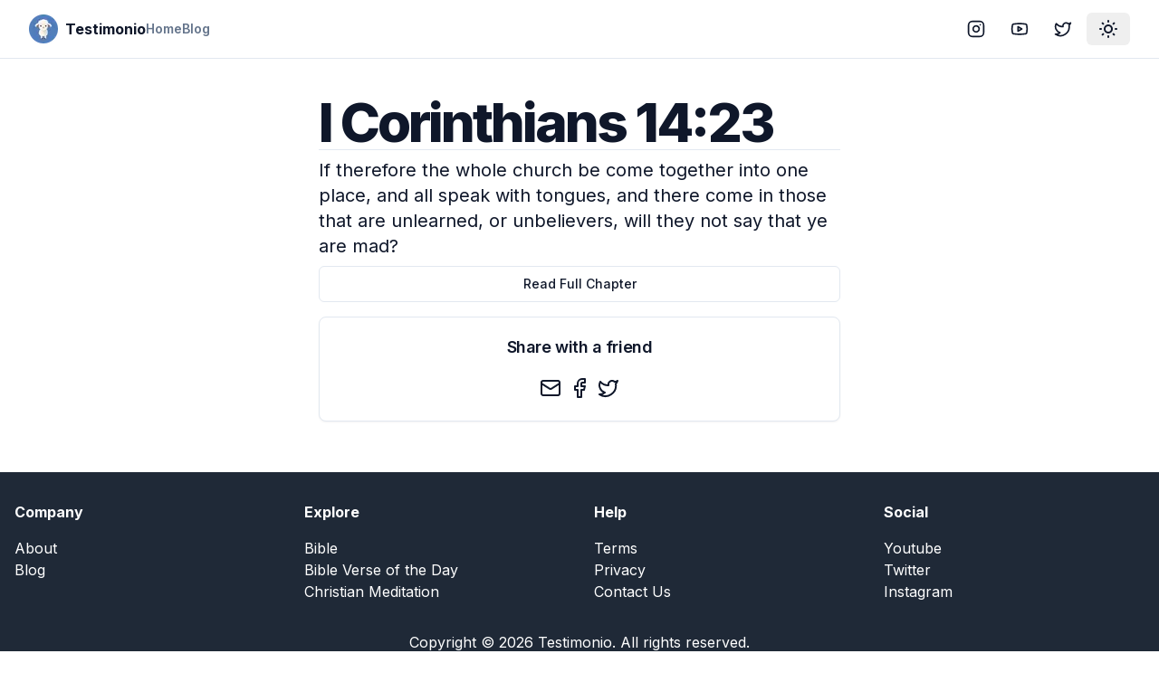

--- FILE ---
content_type: text/html; charset=utf-8
request_url: https://testimon.io/bible/i-corinthians-14-23
body_size: 7546
content:
<!DOCTYPE html><html lang="en"><head><meta charSet="utf-8"/><meta name="viewport" content="width=device-width, initial-scale=1"/><link rel="stylesheet" href="/_next/static/css/51af92620e4e7c5c.css" data-precedence="next"/><link rel="preload" as="script" fetchPriority="low" href="/_next/static/chunks/webpack-e3547b6bbf39aee1.js"/><script src="/_next/static/chunks/4bd1b696-c023c6e3521b1417.js" async=""></script><script src="/_next/static/chunks/255-cb395327542b56ef.js" async=""></script><script src="/_next/static/chunks/main-app-f9b5d20365cb8be2.js" async=""></script><script src="/_next/static/chunks/356-15d308d6d77f4731.js" async=""></script><script src="/_next/static/chunks/619-9168df9c2a29b74b.js" async=""></script><script src="/_next/static/chunks/290-066cfddbeb66603d.js" async=""></script><script src="/_next/static/chunks/327-4eaa39db1bc57d38.js" async=""></script><script src="/_next/static/chunks/app/layout-f34b68a3177ca1bc.js" async=""></script><script src="/_next/static/chunks/137-df78b0234ca7c7d5.js" async=""></script><script src="/_next/static/chunks/app/bible/%5Bslug%5D/page-7c075531adeffd0e.js" async=""></script><script src="/_next/static/chunks/338-1a0ac90ff322a19f.js" async=""></script><script src="/_next/static/chunks/app/page-affd2fae90b6871a.js" async=""></script><link rel="preload" href="https://www.googletagmanager.com/gtag/js?id=UA-89083370-1" as="script"/><meta name="next-size-adjust" content=""/><meta name="theme-color" media="(prefers-color-scheme: light)" content="white"/><meta name="theme-color" media="(prefers-color-scheme: dark)" content="black"/><script src="/_next/static/chunks/polyfills-42372ed130431b0a.js" noModule=""></script></head><body class="min-h-screen bg-background font-sans antialiased __variable_f367f3"><div hidden=""><!--$?--><template id="B:0"></template><!--/$--></div><script>((a,b,c,d,e,f,g,h)=>{let i=document.documentElement,j=["light","dark"];function k(b){var c;(Array.isArray(a)?a:[a]).forEach(a=>{let c="class"===a,d=c&&f?e.map(a=>f[a]||a):e;c?(i.classList.remove(...d),i.classList.add(f&&f[b]?f[b]:b)):i.setAttribute(a,b)}),c=b,h&&j.includes(c)&&(i.style.colorScheme=c)}if(d)k(d);else try{let a=localStorage.getItem(b)||c,d=g&&"system"===a?window.matchMedia("(prefers-color-scheme: dark)").matches?"dark":"light":a;k(d)}catch(a){}})("class","theme","system",null,["light","dark"],null,true,true)</script><div class="relative flex min-h-screen flex-col"><header class="sticky top-0 z-40 w-full border-b bg-background"><div class="container flex h-16 items-center space-x-4 sm:justify-between sm:space-x-0"><div class="flex gap-6 md:gap-10"><a class="items-center space-x-2 md:flex" href="/"><img alt="Logo" loading="lazy" width="32" height="32" decoding="async" data-nimg="1" style="color:transparent" srcSet="/_next/image?url=%2Flogo.png&amp;w=32&amp;q=75 1x, /_next/image?url=%2Flogo.png&amp;w=64&amp;q=75 2x" src="/_next/image?url=%2Flogo.png&amp;w=64&amp;q=75"/><span class="hidden font-bold md:inline-block">Testimonio</span></a><nav class="hidden gap-6 md:flex"><a class="flex items-center text-lg font-semibold text-muted-foreground sm:text-sm" href="/">Home</a><a class="flex items-center text-lg font-semibold text-muted-foreground sm:text-sm" href="/blog">Blog</a></nav></div><div class="flex flex-1 items-center justify-end space-x-4"><nav class="flex items-center space-x-1"><a target="_blank" rel="noreferrer" href="https://instagram.com/GoTestimonio"><div class="inline-flex items-center justify-center rounded-md text-sm font-medium transition-colors focus-visible:outline-none focus-visible:ring-2 focus-visible:ring-ring focus-visible:ring-offset-2 disabled:opacity-50 disabled:pointer-events-none ring-offset-background hover:bg-accent hover:text-accent-foreground h-9 px-3 rounded-md"><svg xmlns="http://www.w3.org/2000/svg" width="24" height="24" viewBox="0 0 24 24" fill="none" stroke="currentColor" stroke-width="2" stroke-linecap="round" stroke-linejoin="round" class="lucide lucide-instagram h-5 w-5"><rect width="20" height="20" x="2" y="2" rx="5" ry="5"></rect><path d="M16 11.37A4 4 0 1 1 12.63 8 4 4 0 0 1 16 11.37z"></path><line x1="17.5" x2="17.51" y1="6.5" y2="6.5"></line></svg><span class="sr-only">Instagram</span></div></a><a target="_blank" rel="noreferrer" href="https://www.youtube.com/@GoTestimonio"><div class="inline-flex items-center justify-center rounded-md text-sm font-medium transition-colors focus-visible:outline-none focus-visible:ring-2 focus-visible:ring-ring focus-visible:ring-offset-2 disabled:opacity-50 disabled:pointer-events-none ring-offset-background hover:bg-accent hover:text-accent-foreground h-9 px-3 rounded-md"><svg xmlns="http://www.w3.org/2000/svg" width="24" height="24" viewBox="0 0 24 24" fill="none" stroke="currentColor" stroke-width="2" stroke-linecap="round" stroke-linejoin="round" class="lucide lucide-youtube h-5 w-5"><path d="M2.5 17a24.12 24.12 0 0 1 0-10 2 2 0 0 1 1.4-1.4 49.56 49.56 0 0 1 16.2 0A2 2 0 0 1 21.5 7a24.12 24.12 0 0 1 0 10 2 2 0 0 1-1.4 1.4 49.55 49.55 0 0 1-16.2 0A2 2 0 0 1 2.5 17"></path><path d="m10 15 5-3-5-3z"></path></svg><span class="sr-only">YouTube</span></div></a><a target="_blank" rel="noreferrer" href="https://twitter.com/GoTestimonio"><div class="inline-flex items-center justify-center rounded-md text-sm font-medium transition-colors focus-visible:outline-none focus-visible:ring-2 focus-visible:ring-ring focus-visible:ring-offset-2 disabled:opacity-50 disabled:pointer-events-none ring-offset-background hover:bg-accent hover:text-accent-foreground h-9 px-3 rounded-md"><svg xmlns="http://www.w3.org/2000/svg" width="24" height="24" viewBox="0 0 24 24" fill="none" stroke="currentColor" stroke-width="2" stroke-linecap="round" stroke-linejoin="round" class="lucide lucide-twitter h-5 w-5"><path d="M22 4s-.7 2.1-2 3.4c1.6 10-9.4 17.3-18 11.6 2.2.1 4.4-.6 6-2C3 15.5.5 9.6 3 5c2.2 2.6 5.6 4.1 9 4-.9-4.2 4-6.6 7-3.8 1.1 0 3-1.2 3-1.2z"></path></svg><span class="sr-only">Twitter</span></div></a><button class="inline-flex items-center justify-center text-sm font-medium transition-colors focus-visible:outline-none focus-visible:ring-2 focus-visible:ring-ring focus-visible:ring-offset-2 disabled:opacity-50 disabled:pointer-events-none ring-offset-background hover:bg-accent hover:text-accent-foreground h-9 px-3 rounded-md"><svg xmlns="http://www.w3.org/2000/svg" width="24" height="24" viewBox="0 0 24 24" fill="none" stroke="currentColor" stroke-width="2" stroke-linecap="round" stroke-linejoin="round" class="lucide lucide-sun-medium rotate-0 scale-100 transition-all dark:-rotate-90 dark:scale-0"><circle cx="12" cy="12" r="4"></circle><path d="M12 3v1"></path><path d="M12 20v1"></path><path d="M3 12h1"></path><path d="M20 12h1"></path><path d="m18.364 5.636-.707.707"></path><path d="m6.343 17.657-.707.707"></path><path d="m5.636 5.636.707.707"></path><path d="m17.657 17.657.707.707"></path></svg><svg xmlns="http://www.w3.org/2000/svg" width="24" height="24" viewBox="0 0 24 24" fill="none" stroke="currentColor" stroke-width="2" stroke-linecap="round" stroke-linejoin="round" class="lucide lucide-moon absolute rotate-90 scale-0 transition-all dark:rotate-0 dark:scale-100"><path d="M12 3a6 6 0 0 0 9 9 9 9 0 1 1-9-9Z"></path></svg><span class="sr-only">Toggle theme</span></button></nav></div></div></header><div class="flex-1"><section class="container flex items-center justify-center gap-6 pb-8 pt-6 md:py-10"><div class="flex max-w-xl flex-col gap-6"><h1 class="text-3xl font-extrabold leading-tight tracking-tighter sm:text-3xl md:text-5xl lg:text-6xl">I Corinthians 14:23</h1><hr/><p class="my-2 text-lg sm:text-xl">If therefore the whole church be come together into one place, and all speak with tongues, and there come in those that are unlearned, or unbelievers, will they not say that ye are mad?</p><a class="inline-flex items-center justify-center rounded-md text-sm font-medium transition-colors focus-visible:outline-none focus-visible:ring-2 focus-visible:ring-ring focus-visible:ring-offset-2 disabled:opacity-50 disabled:pointer-events-none ring-offset-background border border-input hover:bg-accent hover:text-accent-foreground h-10 py-2 px-4" href="/bible/books/i corinthians-14">Read Full Chapter</a><div class="rounded-lg border bg-card text-card-foreground shadow-sm my-4"><div class="flex flex-col space-y-1.5 p-6"><h3 class="text-lg font-semibold leading-none tracking-tight text-center">Share with a friend</h3></div><div class="p-6 pt-0"><div class="flex w-full items-center justify-center space-x-2"><button class="react-share__ShareButton" style="background-color:transparent;border:none;padding:0;font:inherit;color:inherit;cursor:pointer"><svg xmlns="http://www.w3.org/2000/svg" width="24" height="24" viewBox="0 0 24 24" fill="none" stroke="currentColor" stroke-width="2" stroke-linecap="round" stroke-linejoin="round" class="lucide lucide-mail"><rect width="20" height="16" x="2" y="4" rx="2"></rect><path d="m22 7-8.97 5.7a1.94 1.94 0 0 1-2.06 0L2 7"></path></svg></button><button class="react-share__ShareButton" style="background-color:transparent;border:none;padding:0;font:inherit;color:inherit;cursor:pointer"><svg xmlns="http://www.w3.org/2000/svg" width="24" height="24" viewBox="0 0 24 24" fill="none" stroke="currentColor" stroke-width="2" stroke-linecap="round" stroke-linejoin="round" class="lucide lucide-facebook"><path d="M18 2h-3a5 5 0 0 0-5 5v3H7v4h3v8h4v-8h3l1-4h-4V7a1 1 0 0 1 1-1h3z"></path></svg></button><button class="react-share__ShareButton" style="background-color:transparent;border:none;padding:0;font:inherit;color:inherit;cursor:pointer"><svg xmlns="http://www.w3.org/2000/svg" width="24" height="24" viewBox="0 0 24 24" fill="none" stroke="currentColor" stroke-width="2" stroke-linecap="round" stroke-linejoin="round" class="lucide lucide-twitter"><path d="M22 4s-.7 2.1-2 3.4c1.6 10-9.4 17.3-18 11.6 2.2.1 4.4-.6 6-2C3 15.5.5 9.6 3 5c2.2 2.6 5.6 4.1 9 4-.9-4.2 4-6.6 7-3.8 1.1 0 3-1.2 3-1.2z"></path></svg></button></div></div></div></div></section><!--$?--><template id="B:1"></template><!--/$--></div><footer class="bg-gray-800 py-8 text-white"><div class="container mx-auto px-4"><div class="grid grid-cols-2 gap-8 md:grid-cols-4"><div><h5 class="mb-4 font-bold">Company</h5><ul><li><a class="hover:underline" href="/about">About</a></li><li><a class="hover:underline" href="/blog">Blog</a></li></ul></div><div><h5 class="mb-4 font-bold">Explore</h5><ul><li><a class="hover:underline" href="/bible">Bible</a></li><li><a class="hover:underline" href="/bible-verse-of-the-day">Bible Verse of the Day</a></li><li><a class="hover:underline" href="/what-is-christian-meditation">Christian Meditation</a></li></ul></div><div><h5 class="mb-4 font-bold">Help</h5><ul><li><a class="hover:underline" href="/terms">Terms</a></li><li><a class="hover:underline" href="/privacy">Privacy</a></li><li><a class="hover:underline" href="/contact">Contact Us</a></li></ul></div><div><h5 class="mb-4 font-bold">Social</h5><ul><li><a rel="noreferrer" target="_blank" href="https://www.youtube.com/@GoTestimonio" class="hover:underline">Youtube</a></li><li><a rel="noreferrer" target="_blank" href="/contact" class="hover:underline">Twitter</a></li><li><a rel="noreferrer" target="_blank" href="/contact" class="hover:underline">Instagram</a></li></ul></div></div><div class="mt-8 text-center"><p>Copyright © <!-- -->2026<!-- --> <!-- -->Testimonio<!-- -->. All rights reserved.</p></div></div></footer><div role="region" aria-label="Notifications (F8)" tabindex="-1" style="pointer-events:none"><ol tabindex="-1" class="fixed top-0 z-[100] flex max-h-screen w-full flex-col-reverse p-4 sm:bottom-0 sm:right-0 sm:top-auto sm:flex-col md:max-w-[420px]"></ol></div></div><script>requestAnimationFrame(function(){$RT=performance.now()});</script><script src="/_next/static/chunks/webpack-e3547b6bbf39aee1.js" id="_R_" async=""></script><div hidden id="S:1"></div><script>$RB=[];$RV=function(a){$RT=performance.now();for(var b=0;b<a.length;b+=2){var c=a[b],e=a[b+1];null!==e.parentNode&&e.parentNode.removeChild(e);var f=c.parentNode;if(f){var g=c.previousSibling,h=0;do{if(c&&8===c.nodeType){var d=c.data;if("/$"===d||"/&"===d)if(0===h)break;else h--;else"$"!==d&&"$?"!==d&&"$~"!==d&&"$!"!==d&&"&"!==d||h++}d=c.nextSibling;f.removeChild(c);c=d}while(c);for(;e.firstChild;)f.insertBefore(e.firstChild,c);g.data="$";g._reactRetry&&requestAnimationFrame(g._reactRetry)}}a.length=0};
$RC=function(a,b){if(b=document.getElementById(b))(a=document.getElementById(a))?(a.previousSibling.data="$~",$RB.push(a,b),2===$RB.length&&("number"!==typeof $RT?requestAnimationFrame($RV.bind(null,$RB)):(a=performance.now(),setTimeout($RV.bind(null,$RB),2300>a&&2E3<a?2300-a:$RT+300-a)))):b.parentNode.removeChild(b)};$RC("B:1","S:1")</script><title>I Corinthians 14:23 - Testimonio</title><meta name="description" content="If therefore the whole church be come together into one place, and all speak with tongues, and there come in those that are unlearned, or unbelievers, will they not say that ye are mad?"/><meta name="author" content="Testimonio"/><meta name="keywords" content="Christian meditation, faith, mindfulness, bible, peace, community, believers"/><meta name="creator" content="Testimonio LLC"/><meta name="publisher" content="Testimonio LLC"/><meta name="robots" content="index, follow, nocache"/><meta name="googlebot" content="index, follow"/><meta property="og:title" content="Testimonio | Christian Meditation"/><meta property="og:description" content="Join Testimonio, our community of believers finding calm, focus, and deeper connection with God through Christian meditation. Embark on a transformative journey of faith and mindfulness."/><meta property="og:url" content="https://testimonio.now"/><meta property="og:site_name" content="Testimonio"/><meta property="og:locale" content="en-US"/><meta property="og:type" content="website"/><meta name="twitter:card" content="summary"/><meta name="twitter:site:id" content="712684872569978880"/><meta name="twitter:creator" content="Testimonio LLC"/><meta name="twitter:creator:id" content="712684872569978880"/><meta name="twitter:title" content="Testimonio | Christian Meditation"/><meta name="twitter:description" content="Join Testimonio, our community of believers finding calm, focus, and deeper connection with God through Christian meditation. Embark on a transformative journey of faith and mindfulness."/><meta name="twitter:image" content="https://testimon.io/lambie-forest.png"/><meta name="twitter:image:alt" content="Testimonio"/><link rel="shortcut icon" href="/favicon-16x16.png"/><link rel="icon" href="/favicon.ico"/><link rel="apple-touch-icon" href="/apple-touch-icon.png"/><script >document.querySelectorAll('body link[rel="icon"], body link[rel="apple-touch-icon"]').forEach(el => document.head.appendChild(el))</script><div hidden id="S:0"></div><script>$RC("B:0","S:0")</script><script>(self.__next_f=self.__next_f||[]).push([0])</script><script>self.__next_f.push([1,"1:\"$Sreact.fragment\"\n2:I[1901,[\"356\",\"static/chunks/356-15d308d6d77f4731.js\",\"619\",\"static/chunks/619-9168df9c2a29b74b.js\",\"290\",\"static/chunks/290-066cfddbeb66603d.js\",\"327\",\"static/chunks/327-4eaa39db1bc57d38.js\",\"177\",\"static/chunks/app/layout-f34b68a3177ca1bc.js\"],\"ThemeProvider\"]\n3:I[2619,[\"619\",\"static/chunks/619-9168df9c2a29b74b.js\",\"137\",\"static/chunks/137-df78b0234ca7c7d5.js\",\"189\",\"static/chunks/app/bible/%5Bslug%5D/page-7c075531adeffd0e.js\"],\"\"]\n4:I[1356,[\"356\",\"static/chunks/356-15d308d6d77f4731.js\",\"290\",\"static/chunks/290-066cfddbeb66603d.js\",\"338\",\"static/chunks/338-1a0ac90ff322a19f.js\",\"974\",\"static/chunks/app/page-affd2fae90b6871a.js\"],\"Image\"]\n11:I[7150,[],\"\"]\n12:I[8588,[\"356\",\"static/chunks/356-15d308d6d77f4731.js\",\"619\",\"static/chunks/619-9168df9c2a29b74b.js\",\"290\",\"static/chunks/290-066cfddbeb66603d.js\",\"327\",\"static/chunks/327-4eaa39db1bc57d38.js\",\"177\",\"static/chunks/app/layout-f34b68a3177ca1bc.js\"],\"ThemeToggle\"]\n13:I[9766,[],\"\"]\n14:I[8924,[],\"\"]\n15:I[7687,[\"356\",\"static/chunks/356-15d308d6d77f4731.js\",\"619\",\"static/chunks/619-9168df9c2a29b74b.js\",\"290\",\"static/chunks/290-066cfddbeb66603d.js\",\"327\",\"static/chunks/327-4eaa39db1bc57d38.js\",\"177\",\"static/chunks/app/layout-f34b68a3177ca1bc.js\"],\"Toaster\"]\n16:I[1215,[\"356\",\"static/chunks/356-15d308d6d77f4731.js\",\"619\",\"static/chunks/619-9168df9c2a29b74b.js\",\"290\",\"static/chunks/290-066cfddbeb66603d.js\",\"327\",\"static/chunks/327-4eaa39db1bc57d38.js\",\"177\",\"static/chunks/app/layout-f34b68a3177ca1bc.js\"],\"GA\"]\n18:I[4431,[],\"OutletBoundary\"]\n1a:I[5278,[],\"AsyncMetadataOutlet\"]\n1c:I[4431,[],\"ViewportBoundary\"]\n1e:I[4431,[],\"MetadataBoundary\"]\n1f:\"$Sreact.suspense\"\n21:I[9929,[\"619\",\"static/chunks/619-9168df9c2a29b74b.js\",\"137\",\"static/chunks/137-df78b0234ca7c7d5.js\",\"189\",\"static/chunks/app/bible/%5Bslug%5D/page-7c075531adeffd0e.js\"],\"Share\"]\n22:I[622,[],\"IconMark\"]\n:HL[\"/_next/static/media/bb3ef058b751a6ad-s.p.woff2\",\"font\",{\"crossOrigin\":\"\",\"type\":\"font/woff2\"}]\n:HL[\"/_next/static/media/e4af272ccee01ff0-s.p.woff2\",\"font\",{\"crossOrigin\":\"\",\"type\":\"fo"])</script><script>self.__next_f.push([1,"nt/woff2\"}]\n:HL[\"/_next/static/css/51af92620e4e7c5c.css\",\"style\"]\n"])</script><script>self.__next_f.push([1,"0:{\"P\":null,\"b\":\"ayBVxTH8PaXclUDhsSVC4\",\"p\":\"\",\"c\":[\"\",\"bible\",\"i-corinthians-14-23\"],\"i\":false,\"f\":[[[\"\",{\"children\":[\"bible\",{\"children\":[[\"slug\",\"i-corinthians-14-23\",\"d\"],{\"children\":[\"__PAGE__\",{}]}]}]},\"$undefined\",\"$undefined\",true],[\"\",[\"$\",\"$1\",\"c\",{\"children\":[[[\"$\",\"link\",\"0\",{\"rel\":\"stylesheet\",\"href\":\"/_next/static/css/51af92620e4e7c5c.css\",\"precedence\":\"next\",\"crossOrigin\":\"$undefined\",\"nonce\":\"$undefined\"}]],[\"$\",\"html\",null,{\"lang\":\"en\",\"suppressHydrationWarning\":true,\"children\":[[\"$\",\"head\",null,{}],[\"$\",\"body\",null,{\"className\":\"min-h-screen bg-background font-sans antialiased __variable_f367f3\",\"children\":[[\"$\",\"$L2\",null,{\"attribute\":\"class\",\"defaultTheme\":\"system\",\"enableSystem\":true,\"children\":[[\"$\",\"div\",null,{\"className\":\"relative flex min-h-screen flex-col\",\"children\":[[\"$\",\"header\",null,{\"className\":\"sticky top-0 z-40 w-full border-b bg-background\",\"children\":[\"$\",\"div\",null,{\"className\":\"container flex h-16 items-center space-x-4 sm:justify-between sm:space-x-0\",\"children\":[[\"$\",\"div\",null,{\"className\":\"flex gap-6 md:gap-10\",\"children\":[[\"$\",\"$L3\",null,{\"href\":\"/\",\"className\":\"items-center space-x-2 md:flex\",\"children\":[[\"$\",\"$L4\",null,{\"src\":\"/logo.png\",\"alt\":\"Logo\",\"width\":\"32\",\"height\":\"32\"}],[\"$\",\"span\",null,{\"className\":\"hidden font-bold md:inline-block\",\"children\":\"Testimonio\"}]]}],[\"$\",\"nav\",null,{\"className\":\"hidden gap-6 md:flex\",\"children\":[[\"$\",\"$L3\",\"0\",{\"href\":\"/\",\"className\":\"flex items-center text-lg font-semibold text-muted-foreground sm:text-sm\",\"children\":\"Home\"}],[\"$\",\"$L3\",\"1\",{\"href\":\"/blog\",\"className\":\"flex items-center text-lg font-semibold text-muted-foreground sm:text-sm\",\"children\":\"Blog\"}]]}]]}],[\"$\",\"div\",null,{\"className\":\"flex flex-1 items-center justify-end space-x-4\",\"children\":[\"$\",\"nav\",null,{\"className\":\"flex items-center space-x-1\",\"children\":[[\"$\",\"$L3\",null,{\"href\":\"https://instagram.com/GoTestimonio\",\"target\":\"_blank\",\"rel\":\"noreferrer\",\"children\":[\"$\",\"div\",null,{\"className\":\"inline-flex items-center justify-center rounded-md text-sm font-medium transition-colors focus-visible:outline-none focus-visible:ring-2 focus-visible:ring-ring focus-visible:ring-offset-2 disabled:opacity-50 disabled:pointer-events-none ring-offset-background hover:bg-accent hover:text-accent-foreground h-9 px-3 rounded-md\",\"children\":[[\"$\",\"svg\",null,{\"ref\":\"$undefined\",\"xmlns\":\"http://www.w3.org/2000/svg\",\"width\":24,\"height\":24,\"viewBox\":\"0 0 24 24\",\"fill\":\"none\",\"stroke\":\"currentColor\",\"strokeWidth\":2,\"strokeLinecap\":\"round\",\"strokeLinejoin\":\"round\",\"className\":\"lucide lucide-instagram h-5 w-5\",\"children\":[[\"$\",\"rect\",\"2e1cvw\",{\"width\":\"20\",\"height\":\"20\",\"x\":\"2\",\"y\":\"2\",\"rx\":\"5\",\"ry\":\"5\"}],[\"$\",\"path\",\"9exkf1\",{\"d\":\"M16 11.37A4 4 0 1 1 12.63 8 4 4 0 0 1 16 11.37z\"}],[\"$\",\"line\",\"r4j83e\",{\"x1\":\"17.5\",\"x2\":\"17.51\",\"y1\":\"6.5\",\"y2\":\"6.5\"}],\"$undefined\"]}],[\"$\",\"span\",null,{\"className\":\"sr-only\",\"children\":\"Instagram\"}]]}]}],[\"$\",\"$L3\",null,{\"href\":\"https://www.youtube.com/@GoTestimonio\",\"target\":\"_blank\",\"rel\":\"noreferrer\",\"children\":[\"$\",\"div\",null,{\"className\":\"inline-flex items-center justify-center rounded-md text-sm font-medium transition-colors focus-visible:outline-none focus-visible:ring-2 focus-visible:ring-ring focus-visible:ring-offset-2 disabled:opacity-50 disabled:pointer-events-none ring-offset-background hover:bg-accent hover:text-accent-foreground h-9 px-3 rounded-md\",\"children\":[[\"$\",\"svg\",null,{\"ref\":\"$undefined\",\"xmlns\":\"http://www.w3.org/2000/svg\",\"width\":24,\"height\":24,\"viewBox\":\"0 0 24 24\",\"fill\":\"none\",\"stroke\":\"currentColor\",\"strokeWidth\":2,\"strokeLinecap\":\"round\",\"strokeLinejoin\":\"round\",\"className\":\"lucide lucide-youtube h-5 w-5\",\"children\":[[\"$\",\"path\",\"1q2vi4\",{\"d\":\"M2.5 17a24.12 24.12 0 0 1 0-10 2 2 0 0 1 1.4-1.4 49.56 49.56 0 0 1 16.2 0A2 2 0 0 1 21.5 7a24.12 24.12 0 0 1 0 10 2 2 0 0 1-1.4 1.4 49.55 49.55 0 0 1-16.2 0A2 2 0 0 1 2.5 17\"}],[\"$\",\"path\",\"1jp15x\",{\"d\":\"m10 15 5-3-5-3z\"}],\"$undefined\"]}],[\"$\",\"span\",null,{\"className\":\"sr-only\",\"children\":\"YouTube\"}]]}]}],[\"$\",\"$L3\",null,{\"href\":\"https://twitter.com/GoTestimonio\",\"target\":\"_blank\",\"rel\":\"noreferrer\",\"children\":[\"$\",\"div\",null,{\"className\":\"inline-flex items-center justify-center rounded-md text-sm font-medium transition-colors focus-visible:outline-none focus-visible:ring-2 focus-visible:ring-ring focus-visible:ring-offset-2 disabled:opacity-50 disabled:pointer-events-none ring-offset-background hover:bg-accent hover:text-accent-foreground h-9 px-3 rounded-md\",\"children\":[\"$L5\",\"$L6\"]}]}],\"$L7\"]}]}]]}]}],\"$L8\",\"$L9\",\"$La\"]}],\"$Lb\"]}],\"$Lc\"]}]]}]]}],{\"children\":[\"bible\",\"$Ld\",{\"children\":[[\"slug\",\"i-corinthians-14-23\",\"d\"],\"$Le\",{\"children\":[\"__PAGE__\",\"$Lf\",{},null,false]},null,false]},null,false]},null,false],\"$L10\",false]],\"m\":\"$undefined\",\"G\":[\"$11\",[]],\"s\":false,\"S\":false}\n"])</script><script>self.__next_f.push([1,"5:[\"$\",\"svg\",null,{\"ref\":\"$undefined\",\"xmlns\":\"http://www.w3.org/2000/svg\",\"width\":24,\"height\":24,\"viewBox\":\"0 0 24 24\",\"fill\":\"none\",\"stroke\":\"currentColor\",\"strokeWidth\":2,\"strokeLinecap\":\"round\",\"strokeLinejoin\":\"round\",\"className\":\"lucide lucide-twitter h-5 w-5\",\"children\":[[\"$\",\"path\",\"pff0z6\",{\"d\":\"M22 4s-.7 2.1-2 3.4c1.6 10-9.4 17.3-18 11.6 2.2.1 4.4-.6 6-2C3 15.5.5 9.6 3 5c2.2 2.6 5.6 4.1 9 4-.9-4.2 4-6.6 7-3.8 1.1 0 3-1.2 3-1.2z\"}],\"$undefined\"]}]\n6:[\"$\",\"span\",null,{\"className\":\"sr-only\",\"children\":\"Twitter\"}]\n7:[\"$\",\"$L12\",null,{}]\n"])</script><script>self.__next_f.push([1,"8:[\"$\",\"div\",null,{\"className\":\"flex-1\",\"children\":[\"$\",\"$L13\",null,{\"parallelRouterKey\":\"children\",\"error\":\"$undefined\",\"errorStyles\":\"$undefined\",\"errorScripts\":\"$undefined\",\"template\":[\"$\",\"$L14\",null,{}],\"templateStyles\":\"$undefined\",\"templateScripts\":\"$undefined\",\"notFound\":[[[\"$\",\"title\",null,{\"children\":\"404: This page could not be found.\"}],[\"$\",\"div\",null,{\"style\":{\"fontFamily\":\"system-ui,\\\"Segoe UI\\\",Roboto,Helvetica,Arial,sans-serif,\\\"Apple Color Emoji\\\",\\\"Segoe UI Emoji\\\"\",\"height\":\"100vh\",\"textAlign\":\"center\",\"display\":\"flex\",\"flexDirection\":\"column\",\"alignItems\":\"center\",\"justifyContent\":\"center\"},\"children\":[\"$\",\"div\",null,{\"children\":[[\"$\",\"style\",null,{\"dangerouslySetInnerHTML\":{\"__html\":\"body{color:#000;background:#fff;margin:0}.next-error-h1{border-right:1px solid rgba(0,0,0,.3)}@media (prefers-color-scheme:dark){body{color:#fff;background:#000}.next-error-h1{border-right:1px solid rgba(255,255,255,.3)}}\"}}],[\"$\",\"h1\",null,{\"className\":\"next-error-h1\",\"style\":{\"display\":\"inline-block\",\"margin\":\"0 20px 0 0\",\"padding\":\"0 23px 0 0\",\"fontSize\":24,\"fontWeight\":500,\"verticalAlign\":\"top\",\"lineHeight\":\"49px\"},\"children\":404}],[\"$\",\"div\",null,{\"style\":{\"display\":\"inline-block\"},\"children\":[\"$\",\"h2\",null,{\"style\":{\"fontSize\":14,\"fontWeight\":400,\"lineHeight\":\"49px\",\"margin\":0},\"children\":\"This page could not be found.\"}]}]]}]}]],[]],\"forbidden\":\"$undefined\",\"unauthorized\":\"$undefined\"}]}]\n"])</script><script>self.__next_f.push([1,"9:[\"$\",\"footer\",null,{\"className\":\"bg-gray-800 py-8 text-white\",\"children\":[\"$\",\"div\",null,{\"className\":\"container mx-auto px-4\",\"children\":[[\"$\",\"div\",null,{\"className\":\"grid grid-cols-2 gap-8 md:grid-cols-4\",\"children\":[[\"$\",\"div\",null,{\"children\":[[\"$\",\"h5\",null,{\"className\":\"mb-4 font-bold\",\"children\":\"Company\"}],[\"$\",\"ul\",null,{\"children\":[[\"$\",\"li\",null,{\"children\":[\"$\",\"$L3\",null,{\"href\":\"/about\",\"className\":\"hover:underline\",\"children\":\"About\"}]}],[\"$\",\"li\",null,{\"children\":[\"$\",\"$L3\",null,{\"href\":\"/blog\",\"className\":\"hover:underline\",\"children\":\"Blog\"}]}]]}]]}],[\"$\",\"div\",null,{\"children\":[[\"$\",\"h5\",null,{\"className\":\"mb-4 font-bold\",\"children\":\"Explore\"}],[\"$\",\"ul\",null,{\"children\":[[\"$\",\"li\",null,{\"children\":[\"$\",\"$L3\",null,{\"href\":\"/bible\",\"className\":\"hover:underline\",\"children\":\"Bible\"}]}],[\"$\",\"li\",null,{\"children\":[\"$\",\"$L3\",null,{\"href\":\"/bible-verse-of-the-day\",\"className\":\"hover:underline\",\"children\":\"Bible Verse of the Day\"}]}],[\"$\",\"li\",null,{\"children\":[\"$\",\"$L3\",null,{\"href\":\"/what-is-christian-meditation\",\"className\":\"hover:underline\",\"children\":\"Christian Meditation\"}]}]]}]]}],[\"$\",\"div\",null,{\"children\":[[\"$\",\"h5\",null,{\"className\":\"mb-4 font-bold\",\"children\":\"Help\"}],[\"$\",\"ul\",null,{\"children\":[[\"$\",\"li\",null,{\"children\":[\"$\",\"$L3\",null,{\"href\":\"/terms\",\"className\":\"hover:underline\",\"children\":\"Terms\"}]}],[\"$\",\"li\",null,{\"children\":[\"$\",\"$L3\",null,{\"href\":\"/privacy\",\"className\":\"hover:underline\",\"children\":\"Privacy\"}]}],[\"$\",\"li\",null,{\"children\":[\"$\",\"$L3\",null,{\"href\":\"/contact\",\"className\":\"hover:underline\",\"children\":\"Contact Us\"}]}]]}]]}],[\"$\",\"div\",null,{\"children\":[[\"$\",\"h5\",null,{\"className\":\"mb-4 font-bold\",\"children\":\"Social\"}],[\"$\",\"ul\",null,{\"children\":[[\"$\",\"li\",null,{\"children\":[\"$\",\"a\",null,{\"rel\":\"noreferrer\",\"target\":\"_blank\",\"href\":\"https://www.youtube.com/@GoTestimonio\",\"className\":\"hover:underline\",\"children\":\"Youtube\"}]}],[\"$\",\"li\",null,{\"children\":[\"$\",\"a\",null,{\"rel\":\"noreferrer\",\"target\":\"_blank\",\"href\":\"/contact\",\"className\":\"hover:underline\",\"children\":\"Twitter\"}]}],[\"$\",\"li\",null,{\"children\":[\"$\",\"a\",null,{\"rel\":\"noreferrer\",\"target\":\"_blank\",\"href\":\"/contact\",\"className\":\"hover:underline\",\"children\":\"Instagram\"}]}]]}]]}]]}],[\"$\",\"div\",null,{\"className\":\"mt-8 text-center\",\"children\":[\"$\",\"p\",null,{\"children\":[\"Copyright © \",2026,\" \",\"Testimonio\",\". All rights reserved.\"]}]}]]}]}]\n"])</script><script>self.__next_f.push([1,"a:[\"$\",\"$L15\",null,{}]\nb:null\nc:[\"$\",\"$L16\",null,{}]\nd:[\"$\",\"$1\",\"c\",{\"children\":[null,[\"$\",\"$L13\",null,{\"parallelRouterKey\":\"children\",\"error\":\"$undefined\",\"errorStyles\":\"$undefined\",\"errorScripts\":\"$undefined\",\"template\":[\"$\",\"$L14\",null,{}],\"templateStyles\":\"$undefined\",\"templateScripts\":\"$undefined\",\"notFound\":\"$undefined\",\"forbidden\":\"$undefined\",\"unauthorized\":\"$undefined\"}]]}]\ne:[\"$\",\"$1\",\"c\",{\"children\":[null,[\"$\",\"$L13\",null,{\"parallelRouterKey\":\"children\",\"error\":\"$undefined\",\"errorStyles\":\"$undefined\",\"errorScripts\":\"$undefined\",\"template\":[\"$\",\"$L14\",null,{}],\"templateStyles\":\"$undefined\",\"templateScripts\":\"$undefined\",\"notFound\":\"$undefined\",\"forbidden\":\"$undefined\",\"unauthorized\":\"$undefined\"}]]}]\nf:[\"$\",\"$1\",\"c\",{\"children\":[\"$L17\",null,[\"$\",\"$L18\",null,{\"children\":[\"$L19\",[\"$\",\"$L1a\",null,{\"promise\":\"$@1b\"}]]}]]}]\n10:[\"$\",\"$1\",\"h\",{\"children\":[null,[[\"$\",\"$L1c\",null,{\"children\":\"$L1d\"}],[\"$\",\"meta\",null,{\"name\":\"next-size-adjust\",\"content\":\"\"}]],[\"$\",\"$L1e\",null,{\"children\":[\"$\",\"div\",null,{\"hidden\":true,\"children\":[\"$\",\"$1f\",null,{\"fallback\":null,\"children\":\"$L20\"}]}]}]]}]\n"])</script><script>self.__next_f.push([1,"17:[\"$\",\"section\",null,{\"className\":\"container flex items-center justify-center gap-6 pb-8 pt-6 md:py-10\",\"children\":[\"$\",\"div\",null,{\"className\":\"flex max-w-xl flex-col gap-6\",\"children\":[[\"$\",\"h1\",null,{\"className\":\"text-3xl font-extrabold leading-tight tracking-tighter sm:text-3xl md:text-5xl lg:text-6xl\",\"children\":\"I Corinthians 14:23\"}],[\"$\",\"hr\",null,{}],[\"$\",\"p\",null,{\"className\":\"my-2 text-lg sm:text-xl\",\"children\":\"If therefore the whole church be come together into one place, and all speak with tongues, and there come in those that are unlearned, or unbelievers, will they not say that ye are mad?\"}],[\"$\",\"$L3\",null,{\"href\":\"/bible/books/i corinthians-14\",\"className\":\"inline-flex items-center justify-center rounded-md text-sm font-medium transition-colors focus-visible:outline-none focus-visible:ring-2 focus-visible:ring-ring focus-visible:ring-offset-2 disabled:opacity-50 disabled:pointer-events-none ring-offset-background border border-input hover:bg-accent hover:text-accent-foreground h-10 py-2 px-4\",\"children\":\"Read Full Chapter\"}],[\"$\",\"div\",null,{\"ref\":\"$undefined\",\"className\":\"rounded-lg border bg-card text-card-foreground shadow-sm my-4\",\"children\":[[\"$\",\"div\",null,{\"ref\":\"$undefined\",\"className\":\"flex flex-col space-y-1.5 p-6\",\"children\":[\"$\",\"h3\",null,{\"ref\":\"$undefined\",\"className\":\"text-lg font-semibold leading-none tracking-tight text-center\",\"children\":\"Share with a friend\"}]}],[\"$\",\"div\",null,{\"ref\":\"$undefined\",\"className\":\"p-6 pt-0\",\"children\":[\"$\",\"$L21\",null,{\"url\":\"https://testimon.io/bible/i-corinthians-14-23\",\"title\":\"I Corinthians 14:23\",\"description\":\"If therefore the whole church be come together into one place, and all speak with tongues, and there come in those that are unlearned, or unbelievers, will they not say that ye are mad?\"}]}]]}]]}]}]\n"])</script><script>self.__next_f.push([1,"1d:[[\"$\",\"meta\",\"0\",{\"charSet\":\"utf-8\"}],[\"$\",\"meta\",\"1\",{\"name\":\"viewport\",\"content\":\"width=device-width, initial-scale=1\"}],[\"$\",\"meta\",\"2\",{\"name\":\"theme-color\",\"media\":\"(prefers-color-scheme: light)\",\"content\":\"white\"}],[\"$\",\"meta\",\"3\",{\"name\":\"theme-color\",\"media\":\"(prefers-color-scheme: dark)\",\"content\":\"black\"}]]\n19:null\n"])</script><script>self.__next_f.push([1,"1b:{\"metadata\":[[\"$\",\"title\",\"0\",{\"children\":\"I Corinthians 14:23 - Testimonio\"}],[\"$\",\"meta\",\"1\",{\"name\":\"description\",\"content\":\"If therefore the whole church be come together into one place, and all speak with tongues, and there come in those that are unlearned, or unbelievers, will they not say that ye are mad?\"}],[\"$\",\"meta\",\"2\",{\"name\":\"author\",\"content\":\"Testimonio\"}],[\"$\",\"meta\",\"3\",{\"name\":\"keywords\",\"content\":\"Christian meditation, faith, mindfulness, bible, peace, community, believers\"}],[\"$\",\"meta\",\"4\",{\"name\":\"creator\",\"content\":\"Testimonio LLC\"}],[\"$\",\"meta\",\"5\",{\"name\":\"publisher\",\"content\":\"Testimonio LLC\"}],[\"$\",\"meta\",\"6\",{\"name\":\"robots\",\"content\":\"index, follow, nocache\"}],[\"$\",\"meta\",\"7\",{\"name\":\"googlebot\",\"content\":\"index, follow\"}],[\"$\",\"meta\",\"8\",{\"property\":\"og:title\",\"content\":\"Testimonio | Christian Meditation\"}],[\"$\",\"meta\",\"9\",{\"property\":\"og:description\",\"content\":\"Join Testimonio, our community of believers finding calm, focus, and deeper connection with God through Christian meditation. Embark on a transformative journey of faith and mindfulness.\"}],[\"$\",\"meta\",\"10\",{\"property\":\"og:url\",\"content\":\"https://testimonio.now\"}],[\"$\",\"meta\",\"11\",{\"property\":\"og:site_name\",\"content\":\"Testimonio\"}],[\"$\",\"meta\",\"12\",{\"property\":\"og:locale\",\"content\":\"en-US\"}],[\"$\",\"meta\",\"13\",{\"property\":\"og:type\",\"content\":\"website\"}],[\"$\",\"meta\",\"14\",{\"name\":\"twitter:card\",\"content\":\"summary\"}],[\"$\",\"meta\",\"15\",{\"name\":\"twitter:site:id\",\"content\":\"712684872569978880\"}],[\"$\",\"meta\",\"16\",{\"name\":\"twitter:creator\",\"content\":\"Testimonio LLC\"}],[\"$\",\"meta\",\"17\",{\"name\":\"twitter:creator:id\",\"content\":\"712684872569978880\"}],[\"$\",\"meta\",\"18\",{\"name\":\"twitter:title\",\"content\":\"Testimonio | Christian Meditation\"}],[\"$\",\"meta\",\"19\",{\"name\":\"twitter:description\",\"content\":\"Join Testimonio, our community of believers finding calm, focus, and deeper connection with God through Christian meditation. Embark on a transformative journey of faith and mindfulness.\"}],[\"$\",\"meta\",\"20\",{\"name\":\"twitter:image\",\"content\":\"https://testimon.io/lambie-forest.png\"}],[\"$\",\"meta\",\"21\",{\"name\":\"twitter:image:alt\",\"content\":\"Testimonio\"}],[\"$\",\"link\",\"22\",{\"rel\":\"shortcut icon\",\"href\":\"/favicon-16x16.png\"}],[\"$\",\"link\",\"23\",{\"rel\":\"icon\",\"href\":\"/favicon.ico\"}],[\"$\",\"link\",\"24\",{\"rel\":\"apple-touch-icon\",\"href\":\"/apple-touch-icon.png\"}],[\"$\",\"$L22\",\"25\",{}]],\"error\":null,\"digest\":\"$undefined\"}\n"])</script><script>self.__next_f.push([1,"20:\"$1b:metadata\"\n"])</script></body></html>

--- FILE ---
content_type: text/x-component
request_url: https://testimon.io/bible/books/i%20corinthians-14?_rsc=wcicd
body_size: -156
content:
0:{"b":"ayBVxTH8PaXclUDhsSVC4","f":[["children","bible","children","books",["books",{"children":[["slug","i%20corinthians-14","d"],{"children":["__PAGE__",{}]}]}],null,[null,null],true]],"S":false}


--- FILE ---
content_type: application/javascript; charset=utf-8
request_url: https://testimon.io/_next/static/chunks/app/page-affd2fae90b6871a.js
body_size: 2618
content:
(self.webpackChunk_N_E=self.webpackChunk_N_E||[]).push([[974],{1464:(e,t,r)=>{"use strict";r.d(t,{lV:()=>u,MJ:()=>x,zB:()=>m,eI:()=>b,C5:()=>v});var s=r(5155),n=r(2115),i=r(2467),o=r(2544),a=r(5016),d=r(2894);let l=(0,r(3101).F)("text-sm font-medium leading-none peer-disabled:cursor-not-allowed peer-disabled:opacity-70"),c=n.forwardRef((e,t)=>{let{className:r,...n}=e;return(0,s.jsx)(d.b,{ref:t,className:(0,a.cn)(l(),r),...n})});c.displayName=d.b.displayName;let u=o.Op,f=n.createContext({}),m=e=>{let{...t}=e;return(0,s.jsx)(f.Provider,{value:{name:t.name},children:(0,s.jsx)(o.xI,{...t})})},p=()=>{let e=n.useContext(f),t=n.useContext(h),{getFieldState:r,formState:s}=(0,o.xW)(),i=r(e.name,s);if(!e)throw Error("useFormField should be used within <FormField>");let{id:a}=t;return{id:a,name:e.name,formItemId:"".concat(a,"-form-item"),formDescriptionId:"".concat(a,"-form-item-description"),formMessageId:"".concat(a,"-form-item-message"),...i}},h=n.createContext({}),b=n.forwardRef((e,t)=>{let{className:r,...i}=e,o=n.useId();return(0,s.jsx)(h.Provider,{value:{id:o},children:(0,s.jsx)("div",{ref:t,className:(0,a.cn)("space-y-2",r),...i})})});b.displayName="FormItem",n.forwardRef((e,t)=>{let{className:r,...n}=e,{error:i,formItemId:o}=p();return(0,s.jsx)(c,{ref:t,className:(0,a.cn)(i&&"text-destructive",r),htmlFor:o,...n})}).displayName="FormLabel";let x=n.forwardRef((e,t)=>{let{...r}=e,{error:n,formItemId:o,formDescriptionId:a,formMessageId:d}=p();return(0,s.jsx)(i.DX,{ref:t,id:o,"aria-describedby":n?"".concat(a," ").concat(d):"".concat(a),"aria-invalid":!!n,...r})});x.displayName="FormControl",n.forwardRef((e,t)=>{let{className:r,...n}=e,{formDescriptionId:i}=p();return(0,s.jsx)("p",{ref:t,id:i,className:(0,a.cn)("text-sm text-muted-foreground",r),...n})}).displayName="FormDescription";let v=n.forwardRef((e,t)=>{let{className:r,children:n,...i}=e,{error:o,formMessageId:d}=p(),l=o?String(null==o?void 0:o.message):n;return l?(0,s.jsx)("p",{ref:t,id:d,className:(0,a.cn)("text-sm font-medium text-destructive",r),...i,children:l}):null});v.displayName="FormMessage"},5016:(e,t,r)=>{"use strict";r.d(t,{Qp:()=>a,cn:()=>o,iV:()=>d,rw:()=>l});var s=r(2821),n=r(1330),i=r(5889);function o(){for(var e=arguments.length,t=Array(e),r=0;r<e;r++)t[r]=arguments[r];return(0,i.QP)((0,s.$)(t))}function a(e){return e.endsWith("-min")?"/".concat(e,".png"):"/".concat(e,"-min.png")}function d(e){let t=new Date(e);return(0,n.GP)(t,"MMMM d, yyyy")}function l(e){return e.replace(/[ :]+/g,"-")}},6170:(e,t,r)=>{"use strict";r.d(t,{p:()=>o});var s=r(5155),n=r(2115),i=r(5016);let o=n.forwardRef((e,t)=>{let{className:r,type:n,...o}=e;return(0,s.jsx)("input",{type:n,className:(0,i.cn)("flex h-10 w-full rounded-md border border-input bg-transparent px-3 py-2 text-sm ring-offset-background file:border-0 file:bg-transparent file:text-sm file:font-medium placeholder:text-muted-foreground focus-visible:outline-none focus-visible:ring-2 focus-visible:ring-ring focus-visible:ring-offset-2 disabled:cursor-not-allowed disabled:opacity-50",r),ref:t,...o})});o.displayName="Input"},6276:(e,t,r)=>{"use strict";r.d(t,{dj:()=>u});var s=r(2115);let n=0,i=new Map,o=e=>{if(i.has(e))return;let t=setTimeout(()=>{i.delete(e),l({type:"REMOVE_TOAST",toastId:e})},1e6);i.set(e,t)},a=[],d={toasts:[]};function l(e){d=((e,t)=>{switch(t.type){case"ADD_TOAST":return{...e,toasts:[t.toast,...e.toasts].slice(0,1)};case"UPDATE_TOAST":return{...e,toasts:e.toasts.map(e=>e.id===t.toast.id?{...e,...t.toast}:e)};case"DISMISS_TOAST":{let{toastId:r}=t;return r?o(r):e.toasts.forEach(e=>{o(e.id)}),{...e,toasts:e.toasts.map(e=>e.id===r||void 0===r?{...e,open:!1}:e)}}case"REMOVE_TOAST":if(void 0===t.toastId)return{...e,toasts:[]};return{...e,toasts:e.toasts.filter(e=>e.id!==t.toastId)}}})(d,e),a.forEach(e=>{e(d)})}function c(e){let{...t}=e,r=(n=(n+1)%Number.MAX_VALUE).toString(),s=()=>l({type:"DISMISS_TOAST",toastId:r});return l({type:"ADD_TOAST",toast:{...t,id:r,open:!0,onOpenChange:e=>{e||s()}}}),{id:r,dismiss:s,update:e=>l({type:"UPDATE_TOAST",toast:{...e,id:r}})}}function u(){let[e,t]=s.useState(d);return s.useEffect(()=>(a.push(t),()=>{let e=a.indexOf(t);e>-1&&a.splice(e,1)}),[e]),{...e,toast:c,dismiss:e=>l({type:"DISMISS_TOAST",toastId:e})}}},7003:(e,t,r)=>{"use strict";r.d(t,{$:()=>d});var s=r(5155),n=r(2115),i=r(3101),o=r(5016);let a=(0,i.F)("inline-flex items-center justify-center rounded-md text-sm font-medium transition-colors focus-visible:outline-none focus-visible:ring-2 focus-visible:ring-ring focus-visible:ring-offset-2 disabled:opacity-50 disabled:pointer-events-none ring-offset-background",{variants:{variant:{default:"bg-primary text-primary-foreground hover:bg-primary/90",destructive:"bg-destructive text-destructive-foreground hover:bg-destructive/90",outline:"border border-input hover:bg-accent hover:text-accent-foreground",secondary:"bg-secondary text-secondary-foreground hover:bg-secondary/80",ghost:"hover:bg-accent hover:text-accent-foreground",link:"underline-offset-4 hover:underline text-primary"},size:{default:"h-10 py-2 px-4",sm:"h-9 px-3 rounded-md",lg:"h-11 px-8 rounded-md"}},defaultVariants:{variant:"default",size:"default"}}),d=n.forwardRef((e,t)=>{let{className:r,variant:n,size:i,...d}=e;return(0,s.jsx)("button",{className:(0,o.cn)(a({variant:n,size:i,className:r})),ref:t,...d})});d.displayName="Button"},8183:(e,t,r)=>{Promise.resolve().then(r.bind(r,9640)),Promise.resolve().then(r.t.bind(r,1356,23))},9089:(e,t,r)=>{"use strict";async function s(e,t,r){let s={email:e,group:t};r&&(s={...s,name:r});let n=await fetch("/api/subscribe",{method:"POST",headers:{"Content-Type":"application/json"},body:JSON.stringify(s)});if(!n.ok)throw Error("HTTP error! status: ".concat(n.status));return await n.json()}r.d(t,{B:()=>s})},9640:(e,t,r)=>{"use strict";r.d(t,{InputWithButton:()=>h});var s=r(5155),n=r(2115),i=r(6942),o=r(2544),a=r(7400),d=r(4879),l=r(9089),c=r(7003),u=r(1464),f=r(6170),m=r(6276);let p=d.Ik({email:d.Yj().email()});function h(){let{toast:e}=(0,m.dj)(),[t,r]=(0,n.useState)(!1),d=(0,o.mN)({resolver:(0,i.u)(p),defaultValues:{email:""}});async function h(t){r(!0);try{await (0,l.B)(t.email,"devotionals"),e({title:"Subscription Confirmed",description:"You've been added to our list. Check your email for confirmation."}),d.reset()}catch(t){e({variant:"destructive",title:"Uh oh! Something went wrong.",description:"There was a problem with your request."})}finally{r(!1)}}return(0,s.jsx)("div",{className:"w-full",children:(0,s.jsx)(u.lV,{...d,children:(0,s.jsxs)("form",{onSubmit:d.handleSubmit(h),className:"flex w-full items-center space-x-2",children:[(0,s.jsx)(u.zB,{control:d.control,name:"email",render:e=>{let{field:r}=e;return(0,s.jsxs)(u.eI,{className:"w-full",children:[(0,s.jsx)(u.MJ,{children:(0,s.jsx)(f.p,{placeholder:"Email Address",disabled:t,...r})}),(0,s.jsx)(u.C5,{})]})}}),(0,s.jsxs)(c.$,{type:"submit",disabled:t,children:[(0,s.jsx)(a.LW,{height:"50",width:"50",radius:"9",color:"#fff",ariaLabel:"three-dots-loading",visible:t}),!t&&"Join"]})]})})})}}},e=>{e.O(0,[356,290,338,441,255,358],()=>e(e.s=8183)),_N_E=e.O()}]);